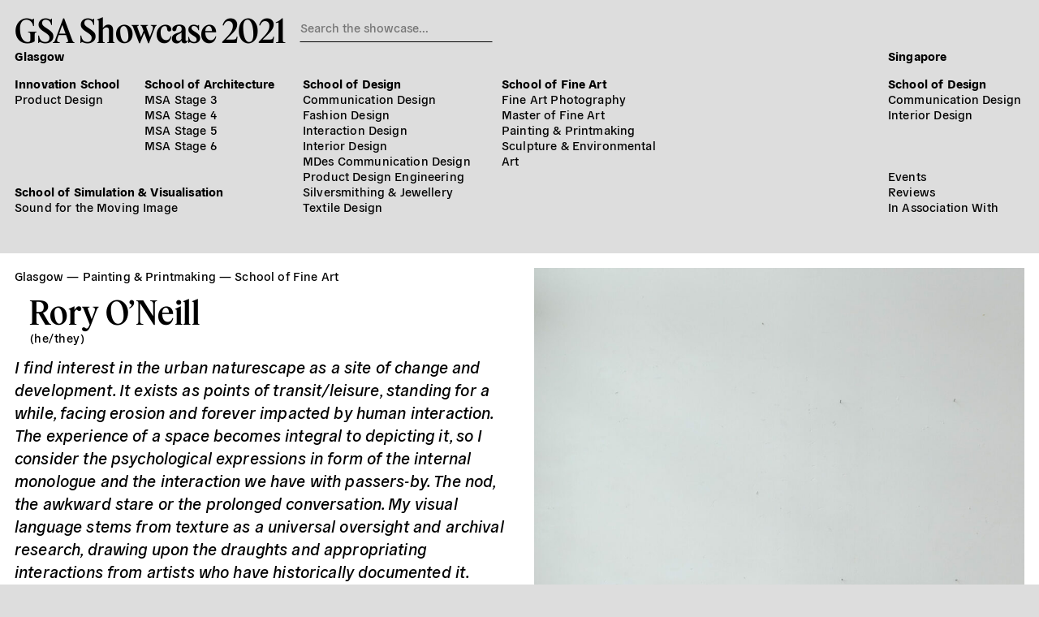

--- FILE ---
content_type: text/html; charset=UTF-8
request_url: https://2021.gsashowcase.net/rory-oneill/
body_size: 6645
content:

<!DOCTYPE html>
<html class="live not-public">
<head>
	<!-- 13 -->

	<!-- Global site tag (gtag.js) - Google Analytics -->
	<script async src="https://www.googletagmanager.com/gtag/js?id=G-V9PCHQV3VQ"></script>
	<script>
	window.dataLayer = window.dataLayer || [];
	function gtag(){dataLayer.push(arguments);}
	gtag('js', new Date());
	gtag('config', 'G-V9PCHQV3VQ');
	</script>

	<title>Rory O&#8217;Neill – GSA Showcase 2021</title>
	<link rel="stylesheet" type="text/css" href="https://2021.gsashowcase.net/wp-content/themes/gsashowcase2021/build/styles/screen.css?t=1769609020" />

		<script src="https://2021.gsashowcase.net/wp-content/themes/gsashowcase2021/build/scripts/scripts.js?t=1769609020"></script>
	<meta charset="utf-8" />
	<meta name="viewport" content="width=device-width, initial-scale=1.0">
	
	<link rel="icon" type="image/png" sizes="32x32" href="https://2021.gsashowcase.net/wp-content/themes/gsashowcase2021/favicon-32x32.png">
	<link rel="icon" type="image/png" sizes="16x16" href="https://2021.gsashowcase.net/wp-content/themes/gsashowcase2021/favicon-16x16.png">



	<meta name="twitter:site" content="@GSofA">

			
		<meta name="twitter:description" content="I find interest in the urban naturescape as a site of change and development. It exists as points of transit/leisure, standing for a while, facing erosion and forever impacted by human interaction. The experience of a space becomes integral to depicting it, so I consider the psychological expressions in form of the internal monologue and [&hellip;]">
		<meta name="twitter:title" content="Rory O&#8217;Neill">
		<meta property="og:description" content="I find interest in the urban naturescape as a site of change and development. It exists as points of transit/leisure, standing for a while, facing erosion and forever impacted by human interaction. The experience of a space becomes integral to depicting it, so I consider the psychological expressions in form of the internal monologue and [&hellip;]" />
		<meta property="og:title" content="Rory O&#8217;Neill" />

					<meta name="twitter:card" content="summary_large_image">
			
						
			<meta name="twitter:image" content="https://gsa-multisite.s3.eu-west-2.amazonaws.com/wp-content/uploads/sites/13/2021/06/13215644/R-O-KV-11-scaled-1-638x1024.jpg" />
			<meta property="og:image" content="https://gsa-multisite.s3.eu-west-2.amazonaws.com/wp-content/uploads/sites/13/2021/06/13215644/R-O-KV-11-scaled-1-638x1024.jpg" />
			
	





	<meta name='robots' content='max-image-preview:large' />
	<style>img:is([sizes="auto" i], [sizes^="auto," i]) { contain-intrinsic-size: 3000px 1500px }</style>
	<link rel='stylesheet' id='wp-block-library-css' href='https://2021.gsashowcase.net/wp-includes/css/dist/block-library/style.min.css?ver=6.8.3' type='text/css' media='all' />
<style id='classic-theme-styles-inline-css' type='text/css'>
/*! This file is auto-generated */
.wp-block-button__link{color:#fff;background-color:#32373c;border-radius:9999px;box-shadow:none;text-decoration:none;padding:calc(.667em + 2px) calc(1.333em + 2px);font-size:1.125em}.wp-block-file__button{background:#32373c;color:#fff;text-decoration:none}
</style>
<style id='global-styles-inline-css' type='text/css'>
:root{--wp--preset--aspect-ratio--square: 1;--wp--preset--aspect-ratio--4-3: 4/3;--wp--preset--aspect-ratio--3-4: 3/4;--wp--preset--aspect-ratio--3-2: 3/2;--wp--preset--aspect-ratio--2-3: 2/3;--wp--preset--aspect-ratio--16-9: 16/9;--wp--preset--aspect-ratio--9-16: 9/16;--wp--preset--color--black: #000000;--wp--preset--color--cyan-bluish-gray: #abb8c3;--wp--preset--color--white: #ffffff;--wp--preset--color--pale-pink: #f78da7;--wp--preset--color--vivid-red: #cf2e2e;--wp--preset--color--luminous-vivid-orange: #ff6900;--wp--preset--color--luminous-vivid-amber: #fcb900;--wp--preset--color--light-green-cyan: #7bdcb5;--wp--preset--color--vivid-green-cyan: #00d084;--wp--preset--color--pale-cyan-blue: #8ed1fc;--wp--preset--color--vivid-cyan-blue: #0693e3;--wp--preset--color--vivid-purple: #9b51e0;--wp--preset--gradient--vivid-cyan-blue-to-vivid-purple: linear-gradient(135deg,rgba(6,147,227,1) 0%,rgb(155,81,224) 100%);--wp--preset--gradient--light-green-cyan-to-vivid-green-cyan: linear-gradient(135deg,rgb(122,220,180) 0%,rgb(0,208,130) 100%);--wp--preset--gradient--luminous-vivid-amber-to-luminous-vivid-orange: linear-gradient(135deg,rgba(252,185,0,1) 0%,rgba(255,105,0,1) 100%);--wp--preset--gradient--luminous-vivid-orange-to-vivid-red: linear-gradient(135deg,rgba(255,105,0,1) 0%,rgb(207,46,46) 100%);--wp--preset--gradient--very-light-gray-to-cyan-bluish-gray: linear-gradient(135deg,rgb(238,238,238) 0%,rgb(169,184,195) 100%);--wp--preset--gradient--cool-to-warm-spectrum: linear-gradient(135deg,rgb(74,234,220) 0%,rgb(151,120,209) 20%,rgb(207,42,186) 40%,rgb(238,44,130) 60%,rgb(251,105,98) 80%,rgb(254,248,76) 100%);--wp--preset--gradient--blush-light-purple: linear-gradient(135deg,rgb(255,206,236) 0%,rgb(152,150,240) 100%);--wp--preset--gradient--blush-bordeaux: linear-gradient(135deg,rgb(254,205,165) 0%,rgb(254,45,45) 50%,rgb(107,0,62) 100%);--wp--preset--gradient--luminous-dusk: linear-gradient(135deg,rgb(255,203,112) 0%,rgb(199,81,192) 50%,rgb(65,88,208) 100%);--wp--preset--gradient--pale-ocean: linear-gradient(135deg,rgb(255,245,203) 0%,rgb(182,227,212) 50%,rgb(51,167,181) 100%);--wp--preset--gradient--electric-grass: linear-gradient(135deg,rgb(202,248,128) 0%,rgb(113,206,126) 100%);--wp--preset--gradient--midnight: linear-gradient(135deg,rgb(2,3,129) 0%,rgb(40,116,252) 100%);--wp--preset--font-size--small: 13px;--wp--preset--font-size--medium: 20px;--wp--preset--font-size--large: 36px;--wp--preset--font-size--x-large: 42px;--wp--preset--spacing--20: 0.44rem;--wp--preset--spacing--30: 0.67rem;--wp--preset--spacing--40: 1rem;--wp--preset--spacing--50: 1.5rem;--wp--preset--spacing--60: 2.25rem;--wp--preset--spacing--70: 3.38rem;--wp--preset--spacing--80: 5.06rem;--wp--preset--shadow--natural: 6px 6px 9px rgba(0, 0, 0, 0.2);--wp--preset--shadow--deep: 12px 12px 50px rgba(0, 0, 0, 0.4);--wp--preset--shadow--sharp: 6px 6px 0px rgba(0, 0, 0, 0.2);--wp--preset--shadow--outlined: 6px 6px 0px -3px rgba(255, 255, 255, 1), 6px 6px rgba(0, 0, 0, 1);--wp--preset--shadow--crisp: 6px 6px 0px rgba(0, 0, 0, 1);}:where(.is-layout-flex){gap: 0.5em;}:where(.is-layout-grid){gap: 0.5em;}body .is-layout-flex{display: flex;}.is-layout-flex{flex-wrap: wrap;align-items: center;}.is-layout-flex > :is(*, div){margin: 0;}body .is-layout-grid{display: grid;}.is-layout-grid > :is(*, div){margin: 0;}:where(.wp-block-columns.is-layout-flex){gap: 2em;}:where(.wp-block-columns.is-layout-grid){gap: 2em;}:where(.wp-block-post-template.is-layout-flex){gap: 1.25em;}:where(.wp-block-post-template.is-layout-grid){gap: 1.25em;}.has-black-color{color: var(--wp--preset--color--black) !important;}.has-cyan-bluish-gray-color{color: var(--wp--preset--color--cyan-bluish-gray) !important;}.has-white-color{color: var(--wp--preset--color--white) !important;}.has-pale-pink-color{color: var(--wp--preset--color--pale-pink) !important;}.has-vivid-red-color{color: var(--wp--preset--color--vivid-red) !important;}.has-luminous-vivid-orange-color{color: var(--wp--preset--color--luminous-vivid-orange) !important;}.has-luminous-vivid-amber-color{color: var(--wp--preset--color--luminous-vivid-amber) !important;}.has-light-green-cyan-color{color: var(--wp--preset--color--light-green-cyan) !important;}.has-vivid-green-cyan-color{color: var(--wp--preset--color--vivid-green-cyan) !important;}.has-pale-cyan-blue-color{color: var(--wp--preset--color--pale-cyan-blue) !important;}.has-vivid-cyan-blue-color{color: var(--wp--preset--color--vivid-cyan-blue) !important;}.has-vivid-purple-color{color: var(--wp--preset--color--vivid-purple) !important;}.has-black-background-color{background-color: var(--wp--preset--color--black) !important;}.has-cyan-bluish-gray-background-color{background-color: var(--wp--preset--color--cyan-bluish-gray) !important;}.has-white-background-color{background-color: var(--wp--preset--color--white) !important;}.has-pale-pink-background-color{background-color: var(--wp--preset--color--pale-pink) !important;}.has-vivid-red-background-color{background-color: var(--wp--preset--color--vivid-red) !important;}.has-luminous-vivid-orange-background-color{background-color: var(--wp--preset--color--luminous-vivid-orange) !important;}.has-luminous-vivid-amber-background-color{background-color: var(--wp--preset--color--luminous-vivid-amber) !important;}.has-light-green-cyan-background-color{background-color: var(--wp--preset--color--light-green-cyan) !important;}.has-vivid-green-cyan-background-color{background-color: var(--wp--preset--color--vivid-green-cyan) !important;}.has-pale-cyan-blue-background-color{background-color: var(--wp--preset--color--pale-cyan-blue) !important;}.has-vivid-cyan-blue-background-color{background-color: var(--wp--preset--color--vivid-cyan-blue) !important;}.has-vivid-purple-background-color{background-color: var(--wp--preset--color--vivid-purple) !important;}.has-black-border-color{border-color: var(--wp--preset--color--black) !important;}.has-cyan-bluish-gray-border-color{border-color: var(--wp--preset--color--cyan-bluish-gray) !important;}.has-white-border-color{border-color: var(--wp--preset--color--white) !important;}.has-pale-pink-border-color{border-color: var(--wp--preset--color--pale-pink) !important;}.has-vivid-red-border-color{border-color: var(--wp--preset--color--vivid-red) !important;}.has-luminous-vivid-orange-border-color{border-color: var(--wp--preset--color--luminous-vivid-orange) !important;}.has-luminous-vivid-amber-border-color{border-color: var(--wp--preset--color--luminous-vivid-amber) !important;}.has-light-green-cyan-border-color{border-color: var(--wp--preset--color--light-green-cyan) !important;}.has-vivid-green-cyan-border-color{border-color: var(--wp--preset--color--vivid-green-cyan) !important;}.has-pale-cyan-blue-border-color{border-color: var(--wp--preset--color--pale-cyan-blue) !important;}.has-vivid-cyan-blue-border-color{border-color: var(--wp--preset--color--vivid-cyan-blue) !important;}.has-vivid-purple-border-color{border-color: var(--wp--preset--color--vivid-purple) !important;}.has-vivid-cyan-blue-to-vivid-purple-gradient-background{background: var(--wp--preset--gradient--vivid-cyan-blue-to-vivid-purple) !important;}.has-light-green-cyan-to-vivid-green-cyan-gradient-background{background: var(--wp--preset--gradient--light-green-cyan-to-vivid-green-cyan) !important;}.has-luminous-vivid-amber-to-luminous-vivid-orange-gradient-background{background: var(--wp--preset--gradient--luminous-vivid-amber-to-luminous-vivid-orange) !important;}.has-luminous-vivid-orange-to-vivid-red-gradient-background{background: var(--wp--preset--gradient--luminous-vivid-orange-to-vivid-red) !important;}.has-very-light-gray-to-cyan-bluish-gray-gradient-background{background: var(--wp--preset--gradient--very-light-gray-to-cyan-bluish-gray) !important;}.has-cool-to-warm-spectrum-gradient-background{background: var(--wp--preset--gradient--cool-to-warm-spectrum) !important;}.has-blush-light-purple-gradient-background{background: var(--wp--preset--gradient--blush-light-purple) !important;}.has-blush-bordeaux-gradient-background{background: var(--wp--preset--gradient--blush-bordeaux) !important;}.has-luminous-dusk-gradient-background{background: var(--wp--preset--gradient--luminous-dusk) !important;}.has-pale-ocean-gradient-background{background: var(--wp--preset--gradient--pale-ocean) !important;}.has-electric-grass-gradient-background{background: var(--wp--preset--gradient--electric-grass) !important;}.has-midnight-gradient-background{background: var(--wp--preset--gradient--midnight) !important;}.has-small-font-size{font-size: var(--wp--preset--font-size--small) !important;}.has-medium-font-size{font-size: var(--wp--preset--font-size--medium) !important;}.has-large-font-size{font-size: var(--wp--preset--font-size--large) !important;}.has-x-large-font-size{font-size: var(--wp--preset--font-size--x-large) !important;}
:where(.wp-block-post-template.is-layout-flex){gap: 1.25em;}:where(.wp-block-post-template.is-layout-grid){gap: 1.25em;}
:where(.wp-block-columns.is-layout-flex){gap: 2em;}:where(.wp-block-columns.is-layout-grid){gap: 2em;}
:root :where(.wp-block-pullquote){font-size: 1.5em;line-height: 1.6;}
</style>
<link rel="https://api.w.org/" href="https://2021.gsashowcase.net/wp-json/" /><link rel="alternate" title="JSON" type="application/json" href="https://2021.gsashowcase.net/wp-json/wp/v2/posts/733" /><link rel="EditURI" type="application/rsd+xml" title="RSD" href="https://2021.gsashowcase.net/xmlrpc.php?rsd" />
<meta name="generator" content="WordPress 6.8.3" />
<link rel="canonical" href="https://2021.gsashowcase.net/rory-oneill/" />
<link rel='shortlink' href='https://2021.gsashowcase.net/?p=733' />
<link rel="alternate" title="oEmbed (JSON)" type="application/json+oembed" href="https://2021.gsashowcase.net/wp-json/oembed/1.0/embed?url=https%3A%2F%2F2021.gsashowcase.net%2Frory-oneill%2F" />
<link rel="alternate" title="oEmbed (XML)" type="text/xml+oembed" href="https://2021.gsashowcase.net/wp-json/oembed/1.0/embed?url=https%3A%2F%2F2021.gsashowcase.net%2Frory-oneill%2F&#038;format=xml" />

	
	<script src="https://kit.fontawesome.com/09200ef171.js" crossorigin="anonymous"></script>
</head>

	


<body class="wp-singular post-template-default single single-post postid-733 single-format-standard wp-theme-gsashowcase2021 temporary">



<header>
	<div class="header__title-search">
		<h1><a href="https://2021.gsashowcase.net">GSA Showcase 2021</a></h1>
		<div class="search-area">
			<form method="get" action="/">
				<input type="text" class="search-input" autocomplete="off" placeholder="Search the showcase..."  name="s">
				<div class="clear"><i class="fal fa-times"></i></div>
			</form>
		</div>
		<div class="header__mobile-toggle">Menu</div>
		<ul class="menu">
	<li><a  href="/events">Events</a></li>
	<li><a  href="/review">Reviews</a></li>
	<li><a  href="/information">In Association With</a></li>
</ul>	
	</div>
		<nav>
		<ul class="menu">
	<li><a  href="/events">Events</a></li>
	<li><a  href="/review">Reviews</a></li>
	<li><a  href="/information">In Association With</a></li>
</ul>		<ul class="locations">
											<li class="location glasgow">
					<span class="location">
						Glasgow					</span>
											<ul class="schools">
																							<li class="school innovation-school">
									<a class="school" href="https://2021.gsashowcase.net/category/glasgow/innovation-school/">
																					Innovation School																			</a>
																			<ul class="departments">
																																			<li class="department">
													<a class="department" href="https://2021.gsashowcase.net/category/glasgow/innovation-school/product-design/">
														Product Design													</a>
												</li>
																					</ul>
									
								</li>
																							<li class="school mackintosh-school-of-architecture">
									<a class="school" href="https://2021.gsashowcase.net/category/glasgow/mackintosh-school-of-architecture/">
																					School of Architecture
																			</a>
																			<ul class="departments">
																																			<li class="department">
													<a class="department" href="https://2021.gsashowcase.net/category/glasgow/mackintosh-school-of-architecture/msa-stage-3/">
														MSA Stage 3													</a>
												</li>
																																			<li class="department">
													<a class="department" href="https://2021.gsashowcase.net/category/glasgow/mackintosh-school-of-architecture/msa-stage-4/">
														MSA Stage 4													</a>
												</li>
																																			<li class="department">
													<a class="department" href="https://2021.gsashowcase.net/category/glasgow/mackintosh-school-of-architecture/msa-stage-5/">
														MSA Stage 5													</a>
												</li>
																																			<li class="department">
													<a class="department" href="https://2021.gsashowcase.net/category/glasgow/mackintosh-school-of-architecture/msa-stage-6/">
														MSA Stage 6													</a>
												</li>
																					</ul>
									
								</li>
																							<li class="school school-of-design">
									<a class="school" href="https://2021.gsashowcase.net/category/glasgow/school-of-design/">
																					School of Design																			</a>
																			<ul class="departments">
																																			<li class="department">
													<a class="department" href="https://2021.gsashowcase.net/category/glasgow/school-of-design/communication-design/">
														Communication Design													</a>
												</li>
																																			<li class="department">
													<a class="department" href="https://2021.gsashowcase.net/category/glasgow/school-of-design/fashion-design/">
														Fashion Design													</a>
												</li>
																																			<li class="department">
													<a class="department" href="https://2021.gsashowcase.net/category/glasgow/school-of-design/interaction-design/">
														Interaction Design													</a>
												</li>
																																			<li class="department">
													<a class="department" href="https://2021.gsashowcase.net/category/glasgow/school-of-design/interior-design/">
														Interior Design													</a>
												</li>
																																			<li class="department">
													<a class="department" href="https://2021.gsashowcase.net/category/glasgow/school-of-design/mdes-communication-design/">
														MDes Communication Design													</a>
												</li>
																																			<li class="department">
													<a class="department" href="https://2021.gsashowcase.net/category/glasgow/school-of-design/product-design-engineering/">
														Product Design Engineering													</a>
												</li>
																																			<li class="department">
													<a class="department" href="https://2021.gsashowcase.net/category/glasgow/school-of-design/silversmithing-jewellery/">
														Silversmithing &amp; Jewellery													</a>
												</li>
																																			<li class="department">
													<a class="department" href="https://2021.gsashowcase.net/category/glasgow/school-of-design/textile-design/">
														Textile Design													</a>
												</li>
																					</ul>
									
								</li>
																							<li class="school school-of-fine-art">
									<a class="school" href="https://2021.gsashowcase.net/category/glasgow/school-of-fine-art/">
																					School of Fine Art																			</a>
																			<ul class="departments">
																																			<li class="department">
													<a class="department" href="https://2021.gsashowcase.net/category/glasgow/school-of-fine-art/fine-art-photography/">
														Fine Art Photography													</a>
												</li>
																																			<li class="department">
													<a class="department" href="https://2021.gsashowcase.net/category/glasgow/school-of-fine-art/master-of-fine-art/">
														Master of Fine Art													</a>
												</li>
																																			<li class="department">
													<a class="department" href="https://2021.gsashowcase.net/category/glasgow/school-of-fine-art/painting-printmaking/">
														Painting &amp; Printmaking													</a>
												</li>
																																			<li class="department">
													<a class="department" href="https://2021.gsashowcase.net/category/glasgow/school-of-fine-art/sculpture-environmental-art/">
														Sculpture &amp; Environmental Art													</a>
												</li>
																					</ul>
									
								</li>
																							<li class="school school-of-simulation-visualisation">
									<a class="school" href="https://2021.gsashowcase.net/category/glasgow/school-of-simulation-visualisation/">
																					School of Simulation &amp; Visualisation																			</a>
																			<ul class="departments">
																																			<li class="department">
													<a class="department" href="https://2021.gsashowcase.net/category/glasgow/school-of-simulation-visualisation/sound-for-the-moving-image/">
														Sound for the Moving Image													</a>
												</li>
																					</ul>
									
								</li>
													</ul>
														</li>
											<li class="location singapore">
					<span class="location">
						Singapore					</span>
											<ul class="schools">
																							<li class="school school-of-design-singapore">
									<a class="school" href="https://2021.gsashowcase.net/category/singapore/school-of-design-singapore/">
																					School of Design																			</a>
																			<ul class="departments">
																																			<li class="department">
													<a class="department" href="https://2021.gsashowcase.net/category/singapore/school-of-design-singapore/communication-design-singapore/">
														Communication Design													</a>
												</li>
																																			<li class="department">
													<a class="department" href="https://2021.gsashowcase.net/category/singapore/school-of-design-singapore/interior-design-singapore/">
														Interior Design													</a>
												</li>
																					</ul>
									
								</li>
													</ul>
																<ul class="menu">
	<li><a  href="/events">Events</a></li>
	<li><a  href="/review">Reviews</a></li>
	<li><a  href="/information">In Association With</a></li>
</ul>									</li>
					
		</ul>
	</nav>	
</header>


	
		
									
<article class="post-733 post type-post status-publish format-standard has-post-thumbnail hentry category-glasgow category-painting-printmaking category-school-of-fine-art">

	<div class="column left">
		<div class="type-post__categories">
							<span>Glasgow</span>
							<span>Painting &amp; Printmaking</span>
							<span>School of Fine Art</span>
					</div>

		<h1 class="name">
			
			Rory O&#8217;Neill							<span>(he/they)</span>
					
		</h1>
		
		
	<div class="media-item">
		<div class="media-item__content"><img width="638" height="1024" src="https://gsa-multisite.s3.eu-west-2.amazonaws.com/wp-content/uploads/sites/13/2021/06/13215644/R-O-KV-11-scaled-1-638x1024.jpg" class="attachment-large size-large" alt="" decoding="async" fetchpriority="high" srcset="https://gsa-multisite.s3.eu-west-2.amazonaws.com/wp-content/uploads/sites/13/2021/06/13215644/R-O-KV-11-scaled-1-638x1024.jpg 638w, https://gsa-multisite.s3.eu-west-2.amazonaws.com/wp-content/uploads/sites/13/2021/06/13215644/R-O-KV-11-scaled-1-187x300.jpg 187w, https://gsa-multisite.s3.eu-west-2.amazonaws.com/wp-content/uploads/sites/13/2021/06/13215644/R-O-KV-11-scaled-1-768x1233.jpg 768w, https://gsa-multisite.s3.eu-west-2.amazonaws.com/wp-content/uploads/sites/13/2021/06/13215644/R-O-KV-11-scaled-1-956x1536.jpg 956w, https://gsa-multisite.s3.eu-west-2.amazonaws.com/wp-content/uploads/sites/13/2021/06/13215644/R-O-KV-11-scaled-1-1275x2048.jpg 1275w, https://gsa-multisite.s3.eu-west-2.amazonaws.com/wp-content/uploads/sites/13/2021/06/13215644/R-O-KV-11-scaled-1.jpg 1594w" sizes="(max-width: 638px) 100vw, 638px" /></div>
	</div>
	

					


		<div class="type-post__about">
			<p><em>I find interest in the urban naturescape as a site of change and development. It exists as points of transit/leisure, standing for a while, facing erosion and forever impacted by human interaction. The experience of a space becomes integral to depicting it, so I consider the psychological expressions in form of the internal monologue and the interaction we have with passers-by. The nod, the awkward stare or the prolonged conversation. My visual language stems from texture as a universal oversight and archival research, drawing upon the draughts and appropriating interactions from artists who have historically documented it.</em></p>
<p><em>I celebrate the miniature for its ability to fragment the landscape, positing its own world based off our own, only pocketsize. Through drawing, painting and photography, the concept of the handheld is relevant both digitally and conceptually in the work I create. I consider the curatorial potential of the miniature and its worth historically by means of being worn by the wealthy and exchanged as currency. The miniature provides autonomy separate to the grandiose for myself making the work and the viewer reading it. It manifests as an object of intense control, but assurance of one&#8217;s own autonomy and ability to pick it up, to play or fiddle with.</em></p>
<p>&nbsp;</p>
<p>Some of my work will be shown physically at Part Two of the Alternative Degree Show Festival across Glasgow in July 2021 (https://www.thealternativedegreeshowfestival.com/home)</p>
<p>All prices available on request.</p>
	
		</div>
		
	<div class="type-post__contact">
		<h6>Contact</h6>
					<div>
				<a href="mailto:roryoneill29@gmail.com">roryoneill29@gmail.com</a>
			</div>
		
		
		
	</div>
	
		
<div class="type-post__nav">
	
			<h6></h6>
					<div class="type-post__nav-item"><a href="#22585"></a></div>
				
			
			

</div>
	</div>
	
	<div class="column right">		
		
	<div class="media-item">
		<div class="media-item__content"><img width="638" height="1024" src="https://gsa-multisite.s3.eu-west-2.amazonaws.com/wp-content/uploads/sites/13/2021/06/13215644/R-O-KV-11-scaled-1-638x1024.jpg" class="attachment-large size-large" alt="" decoding="async" srcset="https://gsa-multisite.s3.eu-west-2.amazonaws.com/wp-content/uploads/sites/13/2021/06/13215644/R-O-KV-11-scaled-1-638x1024.jpg 638w, https://gsa-multisite.s3.eu-west-2.amazonaws.com/wp-content/uploads/sites/13/2021/06/13215644/R-O-KV-11-scaled-1-187x300.jpg 187w, https://gsa-multisite.s3.eu-west-2.amazonaws.com/wp-content/uploads/sites/13/2021/06/13215644/R-O-KV-11-scaled-1-768x1233.jpg 768w, https://gsa-multisite.s3.eu-west-2.amazonaws.com/wp-content/uploads/sites/13/2021/06/13215644/R-O-KV-11-scaled-1-956x1536.jpg 956w, https://gsa-multisite.s3.eu-west-2.amazonaws.com/wp-content/uploads/sites/13/2021/06/13215644/R-O-KV-11-scaled-1-1275x2048.jpg 1275w, https://gsa-multisite.s3.eu-west-2.amazonaws.com/wp-content/uploads/sites/13/2021/06/13215644/R-O-KV-11-scaled-1.jpg 1594w" sizes="(max-width: 638px) 100vw, 638px" /></div>
	</div>
				
	</div>


	
			

<article id="work-22585" class="post-22585 work type-work status-publish hentry post position show-captions short-text" data-slide="0" data-workid="22585">

	<a class="work-anchor" id="22585"></a>
	<div class="column left">
		<h3></h3>
		
		<div class="type-work__about">
				
			
						
		</div>		
	</div>

		<div class="column right" style="padding-bottom: 775.24249325236%;">
		
			
			
	<div class="media-item image portrait" data-idx="0" style="left: 0%; top: 43.496243349476%; width: 46.174932523617%;" data-ix="0" data-iy="0.4349624334947645" data-iw="0.46174932523616735" data-ih="7.752424932523617">
		<div class="media-item__content">
										<img width="956" height="1536" src="https://gsa-multisite.s3.eu-west-2.amazonaws.com/wp-content/uploads/sites/13/2021/06/13215644/R-O-KV-11-scaled-1-956x1536.jpg" class="attachment-1536x1536 size-1536x1536" alt="" decoding="async" srcset="https://gsa-multisite.s3.eu-west-2.amazonaws.com/wp-content/uploads/sites/13/2021/06/13215644/R-O-KV-11-scaled-1-956x1536.jpg 956w, https://gsa-multisite.s3.eu-west-2.amazonaws.com/wp-content/uploads/sites/13/2021/06/13215644/R-O-KV-11-scaled-1-187x300.jpg 187w, https://gsa-multisite.s3.eu-west-2.amazonaws.com/wp-content/uploads/sites/13/2021/06/13215644/R-O-KV-11-scaled-1-638x1024.jpg 638w, https://gsa-multisite.s3.eu-west-2.amazonaws.com/wp-content/uploads/sites/13/2021/06/13215644/R-O-KV-11-scaled-1-768x1233.jpg 768w, https://gsa-multisite.s3.eu-west-2.amazonaws.com/wp-content/uploads/sites/13/2021/06/13215644/R-O-KV-11-scaled-1-1275x2048.jpg 1275w, https://gsa-multisite.s3.eu-west-2.amazonaws.com/wp-content/uploads/sites/13/2021/06/13215644/R-O-KV-11-scaled-1.jpg 1594w" sizes="(max-width: 956px) 100vw, 956px" />				
			

		</div>
	
		
		<div class="media-item__information">
						<div class="media-item__controls">
	<div><span class="icon"></span> 1 of 13 </div>
	
	<a class="prev" href=""><span class="icon"><i class="fal fa-long-arrow-left"></i></span> <span class="faux-link">Previous</span></a>
	<a class="next" href=""><span class="icon"><i class="fal fa-long-arrow-right"></i></span> <span class="faux-link">Next</span></a>
	<br/>
	<a class="close" href=""><span class="icon"><i class="fal fa-times"></i></span> <span class="faux-link">Close</span></a>
</div>		</div>
	</div>
						
					
			
	<div class="media-item image" data-idx="1" style="left: 41.736481340442%; top: 54.174488931363%; width: 57.751349527665%;" data-ix="0.4173648134044173" data-iy="0.5417448893136289" data-iw="0.5775134952766532" data-ih="7.752424932523617">
		<div class="media-item__content">
										<img width="1536" height="1208" src="https://gsa-multisite.s3.eu-west-2.amazonaws.com/wp-content/uploads/sites/13/2021/06/13215746/R-O-KV-06-scaled-1-1536x1208.jpg" class="attachment-1536x1536 size-1536x1536" alt="" decoding="async" loading="lazy" srcset="https://gsa-multisite.s3.eu-west-2.amazonaws.com/wp-content/uploads/sites/13/2021/06/13215746/R-O-KV-06-scaled-1-1536x1208.jpg 1536w, https://gsa-multisite.s3.eu-west-2.amazonaws.com/wp-content/uploads/sites/13/2021/06/13215746/R-O-KV-06-scaled-1-300x236.jpg 300w, https://gsa-multisite.s3.eu-west-2.amazonaws.com/wp-content/uploads/sites/13/2021/06/13215746/R-O-KV-06-scaled-1-1024x806.jpg 1024w, https://gsa-multisite.s3.eu-west-2.amazonaws.com/wp-content/uploads/sites/13/2021/06/13215746/R-O-KV-06-scaled-1-768x604.jpg 768w, https://gsa-multisite.s3.eu-west-2.amazonaws.com/wp-content/uploads/sites/13/2021/06/13215746/R-O-KV-06-scaled-1-2048x1611.jpg 2048w" sizes="auto, (max-width: 1536px) 100vw, 1536px" />				
			

		</div>
	
		
		<div class="media-item__information">
							<div class="media-item__information-items">
											<h4>Lacuna at the Aqueduct</h4>
					
											<div>
							4.2x1.5cm, Charcoal + Pencil on Paper, 2021						</div>
						
					
	
				</div>
						<div class="media-item__controls">
	<div><span class="icon"></span> 2 of 13 </div>
	
	<a class="prev" href=""><span class="icon"><i class="fal fa-long-arrow-left"></i></span> <span class="faux-link">Previous</span></a>
	<a class="next" href=""><span class="icon"><i class="fal fa-long-arrow-right"></i></span> <span class="faux-link">Next</span></a>
	<br/>
	<a class="close" href=""><span class="icon"><i class="fal fa-times"></i></span> <span class="faux-link">Close</span></a>
</div>		</div>
	</div>
						
					
			
	<div class="media-item image" data-idx="2" style="left: 0%; top: 61.086955144821%; width: 100%;" data-ix="0" data-iy="0.6108695514482144" data-iw="1" data-ih="7.752424932523617">
		<div class="media-item__content">
										<img width="1536" height="998" src="https://gsa-multisite.s3.eu-west-2.amazonaws.com/wp-content/uploads/sites/13/2021/06/13215752/R-O-KV-08-scaled-1-1536x998.jpg" class="attachment-1536x1536 size-1536x1536" alt="" decoding="async" loading="lazy" srcset="https://gsa-multisite.s3.eu-west-2.amazonaws.com/wp-content/uploads/sites/13/2021/06/13215752/R-O-KV-08-scaled-1-1536x998.jpg 1536w, https://gsa-multisite.s3.eu-west-2.amazonaws.com/wp-content/uploads/sites/13/2021/06/13215752/R-O-KV-08-scaled-1-300x195.jpg 300w, https://gsa-multisite.s3.eu-west-2.amazonaws.com/wp-content/uploads/sites/13/2021/06/13215752/R-O-KV-08-scaled-1-1024x666.jpg 1024w, https://gsa-multisite.s3.eu-west-2.amazonaws.com/wp-content/uploads/sites/13/2021/06/13215752/R-O-KV-08-scaled-1-768x499.jpg 768w, https://gsa-multisite.s3.eu-west-2.amazonaws.com/wp-content/uploads/sites/13/2021/06/13215752/R-O-KV-08-scaled-1-2048x1331.jpg 2048w" sizes="auto, (max-width: 1536px) 100vw, 1536px" />				
			

		</div>
	
		
		<div class="media-item__information">
							<div class="media-item__information-items">
											<h4>vitrine shot</h4>
					
						
					
	
				</div>
						<div class="media-item__controls">
	<div><span class="icon"></span> 3 of 13 </div>
	
	<a class="prev" href=""><span class="icon"><i class="fal fa-long-arrow-left"></i></span> <span class="faux-link">Previous</span></a>
	<a class="next" href=""><span class="icon"><i class="fal fa-long-arrow-right"></i></span> <span class="faux-link">Next</span></a>
	<br/>
	<a class="close" href=""><span class="icon"><i class="fal fa-times"></i></span> <span class="faux-link">Close</span></a>
</div>		</div>
	</div>
						
					
			
	<div class="media-item image" data-idx="3" style="left: 0%; top: 0%; width: 100%;" data-ix="0" data-iy="0" data-iw="1" data-ih="7.752424932523617">
		<div class="media-item__content">
										<img width="1536" height="1021" src="https://gsa-multisite.s3.eu-west-2.amazonaws.com/wp-content/uploads/sites/13/2021/06/13215833/R-O-KV-09-scaled-1-1536x1021.jpg" class="attachment-1536x1536 size-1536x1536" alt="" decoding="async" loading="lazy" srcset="https://gsa-multisite.s3.eu-west-2.amazonaws.com/wp-content/uploads/sites/13/2021/06/13215833/R-O-KV-09-scaled-1-1536x1021.jpg 1536w, https://gsa-multisite.s3.eu-west-2.amazonaws.com/wp-content/uploads/sites/13/2021/06/13215833/R-O-KV-09-scaled-1-300x199.jpg 300w, https://gsa-multisite.s3.eu-west-2.amazonaws.com/wp-content/uploads/sites/13/2021/06/13215833/R-O-KV-09-scaled-1-1024x681.jpg 1024w, https://gsa-multisite.s3.eu-west-2.amazonaws.com/wp-content/uploads/sites/13/2021/06/13215833/R-O-KV-09-scaled-1-768x511.jpg 768w, https://gsa-multisite.s3.eu-west-2.amazonaws.com/wp-content/uploads/sites/13/2021/06/13215833/R-O-KV-09-scaled-1-2048x1362.jpg 2048w" sizes="auto, (max-width: 1536px) 100vw, 1536px" />				
			

		</div>
	
		
		<div class="media-item__information">
							<div class="media-item__information-items">
											<h4>vitrine shot</h4>
					
						
					
	
				</div>
						<div class="media-item__controls">
	<div><span class="icon"></span> 4 of 13 </div>
	
	<a class="prev" href=""><span class="icon"><i class="fal fa-long-arrow-left"></i></span> <span class="faux-link">Previous</span></a>
	<a class="next" href=""><span class="icon"><i class="fal fa-long-arrow-right"></i></span> <span class="faux-link">Next</span></a>
	<br/>
	<a class="close" href=""><span class="icon"><i class="fal fa-times"></i></span> <span class="faux-link">Close</span></a>
</div>		</div>
	</div>
						
					
			
	<div class="media-item image" data-idx="4" style="left: 15.297764594273%; top: 82.121508719547%; width: 70.525472334683%;" data-ix="0.15297764594273197" data-iy="0.8212150871954653" data-iw="0.7052547233468286" data-ih="7.752424932523617">
		<div class="media-item__content">
										<img width="1536" height="872" src="https://gsa-multisite.s3.eu-west-2.amazonaws.com/wp-content/uploads/sites/13/2021/06/13215943/R-O-KV-05-scaled-1-1536x872.jpg" class="attachment-1536x1536 size-1536x1536" alt="" decoding="async" loading="lazy" srcset="https://gsa-multisite.s3.eu-west-2.amazonaws.com/wp-content/uploads/sites/13/2021/06/13215943/R-O-KV-05-scaled-1-1536x872.jpg 1536w, https://gsa-multisite.s3.eu-west-2.amazonaws.com/wp-content/uploads/sites/13/2021/06/13215943/R-O-KV-05-scaled-1-300x170.jpg 300w, https://gsa-multisite.s3.eu-west-2.amazonaws.com/wp-content/uploads/sites/13/2021/06/13215943/R-O-KV-05-scaled-1-1024x581.jpg 1024w, https://gsa-multisite.s3.eu-west-2.amazonaws.com/wp-content/uploads/sites/13/2021/06/13215943/R-O-KV-05-scaled-1-768x436.jpg 768w, https://gsa-multisite.s3.eu-west-2.amazonaws.com/wp-content/uploads/sites/13/2021/06/13215943/R-O-KV-05-scaled-1-2048x1162.jpg 2048w" sizes="auto, (max-width: 1536px) 100vw, 1536px" />				
			

		</div>
	
		
		<div class="media-item__information">
							<div class="media-item__information-items">
											<h4>Railway Desire Path</h4>
					
											<div>
							24x9.1cm, Charcoal + Pencil on Paper, 2021						</div>
						
					
	
				</div>
						<div class="media-item__controls">
	<div><span class="icon"></span> 5 of 13 </div>
	
	<a class="prev" href=""><span class="icon"><i class="fal fa-long-arrow-left"></i></span> <span class="faux-link">Previous</span></a>
	<a class="next" href=""><span class="icon"><i class="fal fa-long-arrow-right"></i></span> <span class="faux-link">Next</span></a>
	<br/>
	<a class="close" href=""><span class="icon"><i class="fal fa-times"></i></span> <span class="faux-link">Close</span></a>
</div>		</div>
	</div>
						
					
			
	<div class="media-item image portrait" data-idx="5" style="left: 8.6585558051497E-15%; top: 33.69131136664%; width: 47.393724696356%;" data-ix="8.658555805149737e-17" data-iy="0.33691311366639826" data-iw="0.47393724696356276" data-ih="7.752424932523617">
		<div class="media-item__content">
										<img width="1057" height="1536" src="https://gsa-multisite.s3.eu-west-2.amazonaws.com/wp-content/uploads/sites/13/2021/06/13220138/R-O-KV-03-scaled-1-1057x1536.jpg" class="attachment-1536x1536 size-1536x1536" alt="" decoding="async" loading="lazy" srcset="https://gsa-multisite.s3.eu-west-2.amazonaws.com/wp-content/uploads/sites/13/2021/06/13220138/R-O-KV-03-scaled-1-1057x1536.jpg 1057w, https://gsa-multisite.s3.eu-west-2.amazonaws.com/wp-content/uploads/sites/13/2021/06/13220138/R-O-KV-03-scaled-1-206x300.jpg 206w, https://gsa-multisite.s3.eu-west-2.amazonaws.com/wp-content/uploads/sites/13/2021/06/13220138/R-O-KV-03-scaled-1-704x1024.jpg 704w, https://gsa-multisite.s3.eu-west-2.amazonaws.com/wp-content/uploads/sites/13/2021/06/13220138/R-O-KV-03-scaled-1-768x1116.jpg 768w, https://gsa-multisite.s3.eu-west-2.amazonaws.com/wp-content/uploads/sites/13/2021/06/13220138/R-O-KV-03-scaled-1-1409x2048.jpg 1409w, https://gsa-multisite.s3.eu-west-2.amazonaws.com/wp-content/uploads/sites/13/2021/06/13220138/R-O-KV-03-scaled-1.jpg 1761w" sizes="auto, (max-width: 1057px) 100vw, 1057px" />				
			

		</div>
	
		
		<div class="media-item__information">
							<div class="media-item__information-items">
											<h4>The Brick Conserved Sycamore</h4>
					
											<div>
							19.5x8cm, Charcoal + Pencil on Paper, 2021						</div>
						
					
	
				</div>
						<div class="media-item__controls">
	<div><span class="icon"></span> 6 of 13 </div>
	
	<a class="prev" href=""><span class="icon"><i class="fal fa-long-arrow-left"></i></span> <span class="faux-link">Previous</span></a>
	<a class="next" href=""><span class="icon"><i class="fal fa-long-arrow-right"></i></span> <span class="faux-link">Next</span></a>
	<br/>
	<a class="close" href=""><span class="icon"><i class="fal fa-times"></i></span> <span class="faux-link">Close</span></a>
</div>		</div>
	</div>
						
					
			
	<div class="media-item image" data-idx="6" style="left: 51.318127764193%; top: 35.345851269746%; width: 48.003120782726%;" data-ix="0.5131812776419342" data-iy="0.35345851269746353" data-iw="0.48003120782726044" data-ih="7.752424932523617">
		<div class="media-item__content">
										<img width="1536" height="1279" src="https://gsa-multisite.s3.eu-west-2.amazonaws.com/wp-content/uploads/sites/13/2021/06/13220154/R-O-KV-02-scaled-1-1536x1279.jpg" class="attachment-1536x1536 size-1536x1536" alt="" decoding="async" loading="lazy" srcset="https://gsa-multisite.s3.eu-west-2.amazonaws.com/wp-content/uploads/sites/13/2021/06/13220154/R-O-KV-02-scaled-1-1536x1279.jpg 1536w, https://gsa-multisite.s3.eu-west-2.amazonaws.com/wp-content/uploads/sites/13/2021/06/13220154/R-O-KV-02-scaled-1-300x250.jpg 300w, https://gsa-multisite.s3.eu-west-2.amazonaws.com/wp-content/uploads/sites/13/2021/06/13220154/R-O-KV-02-scaled-1-1024x852.jpg 1024w, https://gsa-multisite.s3.eu-west-2.amazonaws.com/wp-content/uploads/sites/13/2021/06/13220154/R-O-KV-02-scaled-1-768x639.jpg 768w, https://gsa-multisite.s3.eu-west-2.amazonaws.com/wp-content/uploads/sites/13/2021/06/13220154/R-O-KV-02-scaled-1-2048x1705.jpg 2048w" sizes="auto, (max-width: 1536px) 100vw, 1536px" />				
			

		</div>
	
		
		<div class="media-item__information">
							<div class="media-item__information-items">
											<h4>Jolt</h4>
					
											<div>
							10.8x7.8cm, Charcoal + Pencil on Paper, 2021						</div>
						
					
	
				</div>
						<div class="media-item__controls">
	<div><span class="icon"></span> 7 of 13 </div>
	
	<a class="prev" href=""><span class="icon"><i class="fal fa-long-arrow-left"></i></span> <span class="faux-link">Previous</span></a>
	<a class="next" href=""><span class="icon"><i class="fal fa-long-arrow-right"></i></span> <span class="faux-link">Next</span></a>
	<br/>
	<a class="close" href=""><span class="icon"><i class="fal fa-times"></i></span> <span class="faux-link">Close</span></a>
</div>		</div>
	</div>
						
					
			
	<div class="media-item image portrait" data-idx="7" style="left: 47.908232118758%; top: 9.470916779547%; width: 51.277834008097%;" data-ix="0.47908232118758437" data-iy="0.09470916779547038" data-iw="0.5127783400809717" data-ih="7.752424932523617">
		<div class="media-item__content">
										<img width="1387" height="1536" src="https://gsa-multisite.s3.eu-west-2.amazonaws.com/wp-content/uploads/sites/13/2021/06/13220159/R-O-KV-04-scaled-1-1387x1536.jpg" class="attachment-1536x1536 size-1536x1536" alt="" decoding="async" loading="lazy" srcset="https://gsa-multisite.s3.eu-west-2.amazonaws.com/wp-content/uploads/sites/13/2021/06/13220159/R-O-KV-04-scaled-1-1387x1536.jpg 1387w, https://gsa-multisite.s3.eu-west-2.amazonaws.com/wp-content/uploads/sites/13/2021/06/13220159/R-O-KV-04-scaled-1-271x300.jpg 271w, https://gsa-multisite.s3.eu-west-2.amazonaws.com/wp-content/uploads/sites/13/2021/06/13220159/R-O-KV-04-scaled-1-924x1024.jpg 924w, https://gsa-multisite.s3.eu-west-2.amazonaws.com/wp-content/uploads/sites/13/2021/06/13220159/R-O-KV-04-scaled-1-768x851.jpg 768w, https://gsa-multisite.s3.eu-west-2.amazonaws.com/wp-content/uploads/sites/13/2021/06/13220159/R-O-KV-04-scaled-1-1849x2048.jpg 1849w" sizes="auto, (max-width: 1387px) 100vw, 1387px" />				
			

		</div>
	
		
		<div class="media-item__information">
							<div class="media-item__information-items">
											<h4>Trapped Tree</h4>
					
											<div>
							19.5x9.6cm, Charcoal + Pencil on Paper, 2021						</div>
						
					
	
				</div>
						<div class="media-item__controls">
	<div><span class="icon"></span> 8 of 13 </div>
	
	<a class="prev" href=""><span class="icon"><i class="fal fa-long-arrow-left"></i></span> <span class="faux-link">Previous</span></a>
	<a class="next" href=""><span class="icon"><i class="fal fa-long-arrow-right"></i></span> <span class="faux-link">Next</span></a>
	<br/>
	<a class="close" href=""><span class="icon"><i class="fal fa-times"></i></span> <span class="faux-link">Close</span></a>
</div>		</div>
	</div>
						
					
			
	<div class="media-item image" data-idx="8" style="left: 0%; top: 89.756073029489%; width: 100%;" data-ix="0" data-iy="0.8975607302948928" data-iw="1" data-ih="7.752424932523617">
		<div class="media-item__content">
										<img width="1536" height="1219" src="https://gsa-multisite.s3.eu-west-2.amazonaws.com/wp-content/uploads/sites/13/2021/06/13220203/R-O-KV-07-scaled-1-1536x1219.jpg" class="attachment-1536x1536 size-1536x1536" alt="" decoding="async" loading="lazy" srcset="https://gsa-multisite.s3.eu-west-2.amazonaws.com/wp-content/uploads/sites/13/2021/06/13220203/R-O-KV-07-scaled-1-1536x1219.jpg 1536w, https://gsa-multisite.s3.eu-west-2.amazonaws.com/wp-content/uploads/sites/13/2021/06/13220203/R-O-KV-07-scaled-1-300x238.jpg 300w, https://gsa-multisite.s3.eu-west-2.amazonaws.com/wp-content/uploads/sites/13/2021/06/13220203/R-O-KV-07-scaled-1-1024x813.jpg 1024w, https://gsa-multisite.s3.eu-west-2.amazonaws.com/wp-content/uploads/sites/13/2021/06/13220203/R-O-KV-07-scaled-1-768x610.jpg 768w, https://gsa-multisite.s3.eu-west-2.amazonaws.com/wp-content/uploads/sites/13/2021/06/13220203/R-O-KV-07-scaled-1-2048x1626.jpg 2048w" sizes="auto, (max-width: 1536px) 100vw, 1536px" />				
			

		</div>
	
		
		<div class="media-item__information">
						<div class="media-item__controls">
	<div><span class="icon"></span> 9 of 13 </div>
	
	<a class="prev" href=""><span class="icon"><i class="fal fa-long-arrow-left"></i></span> <span class="faux-link">Previous</span></a>
	<a class="next" href=""><span class="icon"><i class="fal fa-long-arrow-right"></i></span> <span class="faux-link">Next</span></a>
	<br/>
	<a class="close" href=""><span class="icon"><i class="fal fa-times"></i></span> <span class="faux-link">Close</span></a>
</div>		</div>
	</div>
						
					
			
	<div class="media-item image" data-idx="9" style="left: 0%; top: 17.899253533006%; width: 58.849949392713%;" data-ix="0" data-iy="0.178992535330056" data-iw="0.5884994939271255" data-ih="7.752424932523617">
		<div class="media-item__content">
										<img width="1536" height="1021" src="https://gsa-multisite.s3.eu-west-2.amazonaws.com/wp-content/uploads/sites/13/2021/06/13220227/R-O-KV-10-scaled-1-1536x1021.jpg" class="attachment-1536x1536 size-1536x1536" alt="" decoding="async" loading="lazy" srcset="https://gsa-multisite.s3.eu-west-2.amazonaws.com/wp-content/uploads/sites/13/2021/06/13220227/R-O-KV-10-scaled-1-1536x1021.jpg 1536w, https://gsa-multisite.s3.eu-west-2.amazonaws.com/wp-content/uploads/sites/13/2021/06/13220227/R-O-KV-10-scaled-1-300x199.jpg 300w, https://gsa-multisite.s3.eu-west-2.amazonaws.com/wp-content/uploads/sites/13/2021/06/13220227/R-O-KV-10-scaled-1-1024x681.jpg 1024w, https://gsa-multisite.s3.eu-west-2.amazonaws.com/wp-content/uploads/sites/13/2021/06/13220227/R-O-KV-10-scaled-1-768x511.jpg 768w, https://gsa-multisite.s3.eu-west-2.amazonaws.com/wp-content/uploads/sites/13/2021/06/13220227/R-O-KV-10-scaled-1-2048x1362.jpg 2048w" sizes="auto, (max-width: 1536px) 100vw, 1536px" />				
			

		</div>
	
		
		<div class="media-item__information">
						<div class="media-item__controls">
	<div><span class="icon"></span> 10 of 13 </div>
	
	<a class="prev" href=""><span class="icon"><i class="fal fa-long-arrow-left"></i></span> <span class="faux-link">Previous</span></a>
	<a class="next" href=""><span class="icon"><i class="fal fa-long-arrow-right"></i></span> <span class="faux-link">Next</span></a>
	<br/>
	<a class="close" href=""><span class="icon"><i class="fal fa-times"></i></span> <span class="faux-link">Close</span></a>
</div>		</div>
	</div>
						
					
			
	<div class="media-item image" data-idx="10" style="left: 47.694445557916%; top: 44.015198509854%; width: 52.169787449393%;" data-ix="0.4769444555791612" data-iy="0.4401519850985352" data-iw="0.5216978744939271" data-ih="7.752424932523617">
		<div class="media-item__content">
										<img width="1536" height="1021" src="https://gsa-multisite.s3.eu-west-2.amazonaws.com/wp-content/uploads/sites/13/2021/06/13220903/R-O-KV-scaled-1-1536x1021.jpg" class="attachment-1536x1536 size-1536x1536" alt="" decoding="async" loading="lazy" srcset="https://gsa-multisite.s3.eu-west-2.amazonaws.com/wp-content/uploads/sites/13/2021/06/13220903/R-O-KV-scaled-1-1536x1021.jpg 1536w, https://gsa-multisite.s3.eu-west-2.amazonaws.com/wp-content/uploads/sites/13/2021/06/13220903/R-O-KV-scaled-1-300x199.jpg 300w, https://gsa-multisite.s3.eu-west-2.amazonaws.com/wp-content/uploads/sites/13/2021/06/13220903/R-O-KV-scaled-1-1024x681.jpg 1024w, https://gsa-multisite.s3.eu-west-2.amazonaws.com/wp-content/uploads/sites/13/2021/06/13220903/R-O-KV-scaled-1-768x511.jpg 768w, https://gsa-multisite.s3.eu-west-2.amazonaws.com/wp-content/uploads/sites/13/2021/06/13220903/R-O-KV-scaled-1-2048x1362.jpg 2048w" sizes="auto, (max-width: 1536px) 100vw, 1536px" />				
			

		</div>
	
		
		<div class="media-item__information">
							<div class="media-item__information-items">
											<h4>Metal Trip Hazard</h4>
					
											<div>
							6.8x3.5cm, Charcoal + Pencil on Paper, 2021						</div>
						
					
	
				</div>
						<div class="media-item__controls">
	<div><span class="icon"></span> 11 of 13 </div>
	
	<a class="prev" href=""><span class="icon"><i class="fal fa-long-arrow-left"></i></span> <span class="faux-link">Previous</span></a>
	<a class="next" href=""><span class="icon"><i class="fal fa-long-arrow-right"></i></span> <span class="faux-link">Next</span></a>
	<br/>
	<a class="close" href=""><span class="icon"><i class="fal fa-times"></i></span> <span class="faux-link">Close</span></a>
</div>		</div>
	</div>
						
					
			
	<div class="media-item image" data-idx="11" style="left: 0%; top: 24.13271958777%; width: 100%;" data-ix="0" data-iy="0.24132719587770224" data-iw="1" data-ih="7.752424932523617">
		<div class="media-item__content">
										<img width="1536" height="1021" src="https://gsa-multisite.s3.eu-west-2.amazonaws.com/wp-content/uploads/sites/13/2021/06/13221304/R-O-KV-15-scaled-1-1536x1021.jpg" class="attachment-1536x1536 size-1536x1536" alt="" decoding="async" loading="lazy" srcset="https://gsa-multisite.s3.eu-west-2.amazonaws.com/wp-content/uploads/sites/13/2021/06/13221304/R-O-KV-15-scaled-1-1536x1021.jpg 1536w, https://gsa-multisite.s3.eu-west-2.amazonaws.com/wp-content/uploads/sites/13/2021/06/13221304/R-O-KV-15-scaled-1-300x199.jpg 300w, https://gsa-multisite.s3.eu-west-2.amazonaws.com/wp-content/uploads/sites/13/2021/06/13221304/R-O-KV-15-scaled-1-1024x681.jpg 1024w, https://gsa-multisite.s3.eu-west-2.amazonaws.com/wp-content/uploads/sites/13/2021/06/13221304/R-O-KV-15-scaled-1-768x511.jpg 768w, https://gsa-multisite.s3.eu-west-2.amazonaws.com/wp-content/uploads/sites/13/2021/06/13221304/R-O-KV-15-scaled-1-2048x1362.jpg 2048w" sizes="auto, (max-width: 1536px) 100vw, 1536px" />				
			

		</div>
	
		
		<div class="media-item__information">
							<div class="media-item__information-items">
											<h4>vitrine shot</h4>
					
						
					
	
				</div>
						<div class="media-item__controls">
	<div><span class="icon"></span> 12 of 13 </div>
	
	<a class="prev" href=""><span class="icon"><i class="fal fa-long-arrow-left"></i></span> <span class="faux-link">Previous</span></a>
	<a class="next" href=""><span class="icon"><i class="fal fa-long-arrow-right"></i></span> <span class="faux-link">Next</span></a>
	<br/>
	<a class="close" href=""><span class="icon"><i class="fal fa-times"></i></span> <span class="faux-link">Close</span></a>
</div>		</div>
	</div>
						
					
			
	<div class="media-item image portrait" data-idx="12" style="left: -6.6261894396953E-8%; top: 70.5521510255%; width: 49.926197705803%;" data-ix="-6.62618943969528e-10" data-iy="0.7055215102550016" data-iw="0.4992619770580297" data-ih="7.752424932523617">
		<div class="media-item__content">
										<img width="1021" height="1536" src="https://gsa-multisite.s3.eu-west-2.amazonaws.com/wp-content/uploads/sites/13/2021/06/13221939/R-O-KV-00002-scaled-1-1021x1536.jpg" class="attachment-1536x1536 size-1536x1536" alt="" decoding="async" loading="lazy" srcset="https://gsa-multisite.s3.eu-west-2.amazonaws.com/wp-content/uploads/sites/13/2021/06/13221939/R-O-KV-00002-scaled-1-1021x1536.jpg 1021w, https://gsa-multisite.s3.eu-west-2.amazonaws.com/wp-content/uploads/sites/13/2021/06/13221939/R-O-KV-00002-scaled-1-199x300.jpg 199w, https://gsa-multisite.s3.eu-west-2.amazonaws.com/wp-content/uploads/sites/13/2021/06/13221939/R-O-KV-00002-scaled-1-681x1024.jpg 681w, https://gsa-multisite.s3.eu-west-2.amazonaws.com/wp-content/uploads/sites/13/2021/06/13221939/R-O-KV-00002-scaled-1-768x1155.jpg 768w, https://gsa-multisite.s3.eu-west-2.amazonaws.com/wp-content/uploads/sites/13/2021/06/13221939/R-O-KV-00002-scaled-1-1362x2048.jpg 1362w, https://gsa-multisite.s3.eu-west-2.amazonaws.com/wp-content/uploads/sites/13/2021/06/13221939/R-O-KV-00002-scaled-1.jpg 1702w" sizes="auto, (max-width: 1021px) 100vw, 1021px" />				
			

		</div>
	
		
		<div class="media-item__information">
							<div class="media-item__information-items">
											<h4>Weep Holes by The Old Mill</h4>
					
											<div>
							Digital Photograph, 2021						</div>
						
					
	
				</div>
						<div class="media-item__controls">
	<div><span class="icon"></span> 13 of 13 </div>
	
	<a class="prev" href=""><span class="icon"><i class="fal fa-long-arrow-left"></i></span> <span class="faux-link">Previous</span></a>
	<a class="next" href=""><span class="icon"><i class="fal fa-long-arrow-right"></i></span> <span class="faux-link">Next</span></a>
	<br/>
	<a class="close" href=""><span class="icon"><i class="fal fa-times"></i></span> <span class="faux-link">Close</span></a>
</div>		</div>
	</div>
						
				
	</div>
</article>

			

</article>							<footer>
</footer>

<script type="speculationrules">
{"prefetch":[{"source":"document","where":{"and":[{"href_matches":"\/*"},{"not":{"href_matches":["\/wp-*.php","\/wp-admin\/*","\/wp-content\/uploads\/sites\/13\/*","\/wp-content\/*","\/wp-content\/plugins\/*","\/wp-content\/themes\/gsashowcase2021\/*","\/*\\?(.+)"]}},{"not":{"selector_matches":"a[rel~=\"nofollow\"]"}},{"not":{"selector_matches":".no-prefetch, .no-prefetch a"}}]},"eagerness":"conservative"}]}
</script>

</body>
</html>